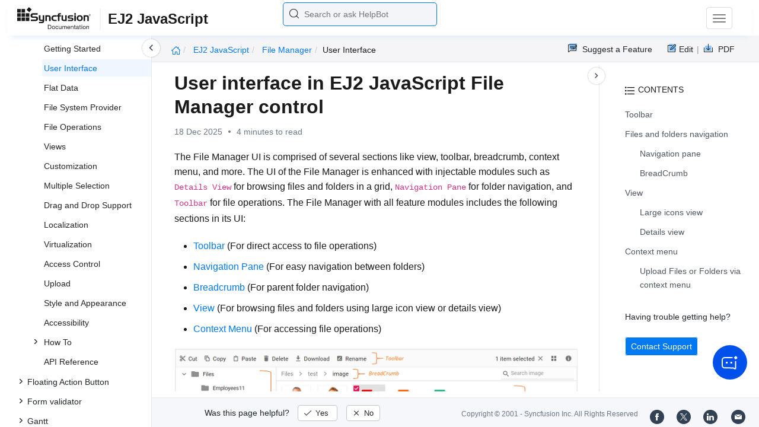

--- FILE ---
content_type: text/html
request_url: https://ej2.syncfusion.com/javascript/documentation/file-manager/user-interface
body_size: 7709
content:
<!DOCTYPE html>
<html lang="en">
<head>
    <!-- Google Tag Manager -->
    <script>
        (function (w, d, s, l, i) {
            w[l] = w[l] || []; w[l].push({
                'gtm.start':
                    new Date().getTime(), event: 'gtm.js'
            }); var f = d.getElementsByTagName(s)[0],
                j = d.createElement(s), dl = l != 'dataLayer' ? '&l=' + l : ''; j.async = true; j.src =
                    'https://www.googletagmanager.com/gtm.js?id=' + i + dl; f.parentNode.insertBefore(j, f);
        })(window, document, 'script', 'dataLayer', 'GTM-P3WXFWCW');
    </script>
    <!-- Load GTM-W8WD8WN on user interaction -->
    <script>
        document.addEventListener("DOMContentLoaded", function () {
            const events = ["mousemove", "scroll", "keydown", "touchstart"];
            function loadGTM() {
                events.forEach(event => document.removeEventListener(event, loadGTM));
                (function (w, d, s, l, i) {
                    w[l] = w[l] || []; w[l].push({
                        'gtm.start':
                            new Date().getTime(), event: 'gtm.js'
                    }); var f = d.getElementsByTagName(s)[0],
                        j = d.createElement(s), dl = l != 'dataLayer' ? '&l=' + l : ''; j.async = true; j.src =
                            'https://www.googletagmanager.com/gtm.js?id=' + i + dl; f.parentNode.insertBefore(j, f);
                })(window, document, 'script', 'dataLayer', 'GTM-W8WD8WN');
            }
            events.forEach(event => document.addEventListener(event, loadGTM, { once: true }));
        });
    </script>

    <meta charset="UTF-8">
	<link href="https://www.googletagmanager.com" rel="preconnect">
	<link href="https://cdn.syncfusion.com" rel="preconnect" crossorigin>
	<link href="https://cdn.syncfusion.com" rel="dns-prefetch">
    <title>User interface in EJ2 JavaScript File Manager control | Syncfusion</title>  <link rel="icon" type="image/png" href="https://helpej2.syncfusion.com/favicon.ico" />
    <meta name="description" content="Learn here all about User interface in Syncfusion EJ2 JavaScript File Manager control of Syncfusion Essential JS 2 and more." />
    
    <meta name="keywords" content="syncfusion, documentation, help, ej, user guide, demo, samples, essential studio" />
    
    <meta name="viewport" content="width=device-width, initial-scale=1.0">
    <meta http-equiv="cache-control" content="max-age=0" />
    <meta http-equiv="cache-control" content="no-cache" />
    
    <meta property="og:title" content="User interface in EJ2 JavaScript File Manager control | Syncfusion" />
    
    
    <meta property="og:description" content="Learn here all about User interface in Syncfusion EJ2 JavaScript File Manager control of Syncfusion Essential JS 2 and more." />
    
    <meta property="og:image" content="https://cdn.syncfusion.com/content/images/company-logos/Syncfusion_Logo_Image.png" />
    <meta property="og:url" content="https://help.syncfusion.com/" />
    <meta property="og:site_name" content="Help.Syncfusion.com" />
    <meta property="og:type" content="website" />

	<meta property="twitter:account_id" content="41152441" />
	
    <meta property="twitter:title" content="User interface in EJ2 JavaScript File Manager control | Syncfusion" />
	
    <meta property="twitter:url" content="https://help.syncfusion.com/" />
    <meta property="twitter:card" content="summary" />
	
    <meta property="twitter:description" content="Learn here all about User interface in Syncfusion EJ2 JavaScript File Manager control of Syncfusion Essential JS 2 and more." />
	
    <meta property="twitter:image" content="https://cdn.syncfusion.com/content/images/company-logos/Syncfusion_logos.png" />
	
	
	
 
	<link rel="alternate" hreflang="en-US" href="https://ej2.syncfusion.com/javascript/documentation/file-manager/user-interface" />
	<!-- Google Structured Data -->
	<script type="application/ld+json">
			{
			  "@context": "https://schema.org",
			  "@type": "Organization",
			  "name": "Syncfusion",
			  "url": "https://ej2.syncfusion.com/javascript/documentation/file-manager/user-interface",
			  "logo": "https://cdn.syncfusion.com/content/images/company-logos/Syncfusion_logos.png",
			  "sameAs": [
				"https://www.facebook.com/Syncfusion",
				"https://twitter.com/Syncfusion",
				"https://www.linkedin.com/company/syncfusion?trk=top_nav_home",
				"mailto:support@syncfusion.com?"
			  ]
			}
	</script>
    <meta http-equiv="expires" content="-1" />
    <meta http-equiv="expires" content="Tue, 01 Jan 1980 1:00:00 GMT" />
    <meta http-equiv="pragma" content="no-cache" />
    <link rel="preload" href="https://cdn.jsdelivr.net/npm/bootstrap@5.3.3/dist/css/bootstrap.min.css" as="style">
	<link rel="stylesheet" href="https://cdn.jsdelivr.net/npm/bootstrap@5.3.3/dist/css/bootstrap.min.css">

	<link rel="preload" href="https://cdn.syncfusion.com/documentation/styles/ej/v13.4.0.58/ej.widgets.core.min.css" as="style">
	<link rel="stylesheet" href="https://cdn.syncfusion.com/documentation/styles/ej/v13.4.0.58/ej.widgets.core.min.css">

	<!--Doc-site.css file has minified, gziped and referred here
		File path : "DocumentationAutomation\website\Content\Stylesheets\CSS\"
	-->
	<link rel="preload" href="https://cdn.syncfusion.com/documentation/styles/doc-site.min.css" as="style">
	<link rel="stylesheet" href="https://cdn.syncfusion.com/documentation/styles/doc-site.min.css">

    <script src="//cdn.syncfusion.com/documentation/scripts/documentation.gzip.min.js"></script>

    <script>
        if (typeof jQuery == 'undefined') {
            document.write(unescape("%3Cscript src='/scripts/documentation.gzip.js' type='text/javascript'%3E%3C/script%3E"));
        }
    </script>
	
	<link rel="preload" href="https://cdn.syncfusion.com/documentation/styles/prettify.css" as="style">
    <link rel="stylesheet" href="https://cdn.syncfusion.com/documentation/styles/prettify.css">
    <script src="https://cdn.syncfusion.com/documentation/scripts/prettify.js" defer></script>
	
    <script src="https://cdn.jsdelivr.net/npm/bootstrap@5.3.3/dist/js/bootstrap.bundle.min.js" defer></script>
	<script src="//cdn.syncfusion.com/documentation/scripts/ej.widget.v13.4.0.58.min.js" defer></script>

	<script>
		window.addEventListener('DOMContentLoaded', function () {
			if (typeof ej === 'undefined') {
				var fallback = document.createElement('script');
				fallback.src = '/script/ej.treeview.all.min.js';
				fallback.type = 'text/javascript';
				document.head.appendChild(fallback);
			}
		});
	</script>

    <!--Combined the following scripts files dashboard.js, doc-site.js, waitingpopup.js and named as doc-site.js. it has minified, gziped and referred here.
        File path : "DocumentationAutomation\website\Scripts\"
    -->
    <script src="https://cdn.syncfusion.com/documentation/scripts/doc-site.min.js" defer></script>
	<script src="https://cdn.syncfusion.com/documentation/scripts/helpbot-search.min.js" defer></script>
	<script src="https://cdnjs.cloudflare.com/ajax/libs/markdown-it/13.0.2/markdown-it.min.js" defer></script>
    <script src="//d2g29cya9iq7ip.cloudfront.net/documentation/scripts/clipboard.min.js" defer></script>

    <script>
        $(document).ready(function() {
            // left tree view
            $('#rightsidetoc').toc();
            $('#rightsidetoc').toc({noBackToTopLinks: true});
            $('#rightsidetoc').toc({listType: 'ol'});
            $("#rightsidetoc ul:first").attr("id", "righttree");
            $('#rightsidetoc ol').length ? $(".right-toc-icon").css("display","block") : $(".right-toc-icon").css("display","none");
            $('#rightsidetoc ol').length ? $("#rightsidetoc").css("display","block") : $("#rightsidetoc").css("display","none");
            
            
            
            
            
            
            
            
            
            
            
            
            
            
            
            
            
            
            
            
            
            
            
            
            
            
            
            
            
            
            
            
            
            
            
            
            
            
            
            
            $.ajax({
                type: 'get',
                url: './../sidebar/ej2-javascript-toc.json',
                dataType: 'json',
                success: function(data) {
                    $(".left-toc").css("background-image", "none");
                    var dataManger = data;
                    $(".treeview").ejTreeView(
                    {
                        loadOnDemand: true,
                        fields: { id: "id", parentId: "pid", text: "name", hasChild: "hasChild", dataSource: dataManger},
                        expandOn:"click"
                    }
                    );
                    var linkObject = null
                   if((window.location.pathname.split('/')[1]=="api" || window.location.pathname.split('/')[3]=="ejdashboardviewer")){
                        linkObject = getObjects(data,'linkAttribute',window.location.pathname+window.location.hash);
                    }
                    else{
                        linkObject = getObjects(data,'linkAttribute',window.location.pathname);
                    }

                    expand(data,linkObject);
                    onCreate();
                }
            });
            
            
            
            
            
            
            
            
            
            
            
            
            
            
            
            
            
            
            
            
            
            
            
            
            
            
            
            
            
            
            
            
            
            
            
            
            
            
            
            
            
            
            
            
            
            
            
            
            
            
            
            
            
            
            
            
            
            
            
            
            
            
            
            
            
            
            
            
            
            
            
            
            
            
            
            
            
            
            
            
            
            
            
            
            
            
            
            
            
            
            
            
            
            
            
            
            
            
            
            
            
            
            
            
            
            
            
            
            
            
            
            
            
            
            
            
            
            
            
            
            
            
            
            
            
            
            
            
            
            
            
            
            
            
            
            
            
            
            
            
            
            
            
            
            
            
            
            
            
            
            
            
            
            
            
            
            
            
            
            
            
            
            
            
            
            
            
            
            
            
            
        });
    </script>
    <script>
        // Share referral origin URL details to syncfusion site
        var expireDate = new Date();
        expireDate.setTime(expireDate.getTime() + (30 * 60 * 1000)); // set 30 minutes expire time
        var existingCookieValue = getCookieValue("SampleSiteReferrer");
        if (document.referrer && document.referrer.split('/')[2].indexOf('syncfusion.com') == -1) {
            document.cookie = "SampleSiteReferrer" + "=" + document.referrer + "," + window.location.href + ";expires=" + expireDate + ";path=/;domain=syncfusion.com";
        }
        else if (existingCookieValue != "undefined" && existingCookieValue != undefined && existingCookieValue != "") {
            // Increase expire time for SampleSiteReferrer cookie with 30 minutes if exists
            document.cookie = "SampleSiteReferrer" + "=" + existingCookieValue + ";expires=" + expireDate + ";path=/;domain=syncfusion.com";
        }
        else {
            document.cookie = "SampleSiteReferrer" + "=" + window.location.href + ";expires=" + expireDate + ";path=/;domain=syncfusion.com";
        }

        // To get cookie value
        function getCookieValue(cookieName) {
            var name = cookieName + "=";
            var decodedCookie = decodeURIComponent(document.cookie);
            var cookieValues = decodedCookie.split(';');
            for (var i = 0; i < cookieValues.length; i++) {
                var cookie = cookieValues[i];
                while (cookie.charAt(0) == ' ') {
                    cookie = cookie.substring(1);
                }
                if (cookie.indexOf(name) == 0) {
                    return cookie.substring(name.length, cookie.length);
                }
            }
            return "";
        }
    </script>

    
    
    
    
    
    <meta name="robots" content="follow, index" />
    

	<link rel="canonical" href="https://ej2.syncfusion.com/javascript/documentation/file-manager/user-interface"/>
</head>

<body onload="prettyPrint();">
	<!-- Google Tag Manager (noscript) -->
	<noscript><iframe src="https://www.googletagmanager.com/ns.html?id=GTM-P3WXFWCW"
	height="0" width="0" style="display:none;visibility:hidden"></iframe>
	</noscript>
	<!--Interaction-->
	<noscript>
	<iframe src="https://www.googletagmanager.com/ns.html?id=GTM-W8WD8WN"
	height="0" width="0" style="display:none;visibility:hidden"></iframe>
	</noscript>
	<!-- End Google Tag Manager (noscript) -->

<div hidden="" id="sync-analytics" data-queue="EJ2 - Documentation"></div>   
    <div class="container-fluid">
        <div class="row-fluid">
            <nav class="navbar navbar-default navbar-fixed-top syncfusion-menu">
			 
                <div class="container-fluid">
                    <!-- Brand and toggle get grouped for better mobile display -->
                    <div class="navbar-header">
                        <div class="syncfusion-logo">
                            <div class="left-menu-icon" data-bs-toggle="collapse" data-bs-target="#table-of-contents">
                            </div>
                            <div>
                                <a href="https://help.syncfusion.com/">
                                    <i class="brand-logo syncfusion-brand-logo"></i>
                                </a>
                            </div>
                            <div class="js-doc">
                                

                                

                                

                                

                                

                                

                                

                                
								
								
								
								
								
								
								
								
								
								
								
								
                                
                                <span>EJ2 JavaScript</span>
                                
								
								

                                

                                

                                

                                

                                

                                

                                


                                

                                

                                

                                
								
								

								

                                

                                

                                

                                

                                

                                

                                

                                

                                

                                

                                

                                

                                

                                

                                

                                

                                

                                

                                

                                

                                

                                

                                

                                
								
								
								
								

								

								


                                

                                 
								
								
								
								
								
																
								
								
								
								
								

                            </div>
                        </div>
						<div class="search">
								



<input type="text" id="customSearchBox" placeholder="Search or ask HelpBot" autocomplete="off" />
<div id="suggestionModal">
    <div class="icon-background">
        <span class="icon-left"></span>
        <input type="text" id="searchInput" class="search-input" placeholder="Search or ask HelpBot">
        <span class="icon-right"></span>
    </div>
    <div class="suggestionContainer">
        <div class="docssuggestioncontainer">
            <h3 class="suggestionhtmlheading">Search docs</h3>
            <ul id="docsSuggestions"></ul>
        </div>
        <div class="helpbotsuggestioncontainer">
            <h3 class="icon-before">Ask HelpBot</h3>
            <div id="helpbotlistcontainer">
                <ul id="helpBotSuggestions"></ul>
            </div>
        </div>
    </div>
</div>
















































						</div>
						<button type="button" class="navbar-toggle desktop-icon collapsed" data-bs-toggle="collapse" data-bs-target="#desktop-links">
                            <span class="sr-only">Toggle navigation</span>
							<span class="icon-bar"></span>
							<span class="icon-bar"></span>
							<span class="icon-bar"></span>
                        </button>
						<button type="button" class="navbar-toggle mobile-icon collapsed" data-bs-toggle="collapse" data-bs-target="#mobile-view-link">
                           <span class="mobile-view-icon"></span>
                        </button>
                    </div>

                    <!-- Collect the nav links, forms, and other content for toggling -->
                    <div class="collapse navbar-collapse" id="desktop-links">
                        <ul class="nav navbar-nav navbar-right">
									
			
			
				
			
			
				
			
			
				
			
			
				
			
			
				
			
			
				
			
			
				
			
			
				
			
			
				
			
			
				
			
			
				
			
			
				
					
						<li class="menu-links active"><a href="https://ej2.syncfusion.com/javascript/demos" target="_blank">Demos</a></li>
<li class="menu-links active"><a href="https://www.syncfusion.com/code-examples" target="_blank">Code Examples</a></li>
<li class="menu-links active"><a href="https://help.syncfusion.com/upgrade-guide/javascript-ui-controls">Upgrade Guide</a></li>
<li class="menu-links active"><a href="https://www.syncfusion.com/forums/essential-js2" target="_blank">Forum</a></li>
<li class="menu-links active"><a href="https://www.syncfusion.com/downloads/essential-js2?tag=es-seo-ej2-javascript-doc-menu-trial" target="_blank" id="download_section">Free Trial</a></li>

									
				
			
			
				
			
			
				
			
			
				
			
			
				
			
			
				
			
			
				
			
			
				
			
			
				
			
			
				
			
			
				
			
			
				
			
			
				
			
			
				
			
			
				
			
			
				
			
			
				
			
			
				
			
			
				
			
			
				
			
			
				
			
			
				
			
			
				
			
			
				
			
			
				
			
			
				
			
			
				
			
			
				
			
			
				
			
			
				
			
			
				
			
			
				
			
			
				
			
			
				
			
			
				
			
			
				
			
			
				
			
			
				
			
			
				
			
			
				
			
			
				
			
			
				
			
			
				
			
			
				
			
			
				
			
			
				
			
			
				
			
			
				
			
			
				
			
			
				
			
			
				
			
			
				
			
			
				
			
			
				
			
			
				
			
			
				
			
			
				
			
			
						</ul>
					</div><!-- /.navbar-collapse -->
                    <div class="collapse navbar-collapse" id="mobile-view-link">
                        <ul class="nav navbar-nav mobile-unorderlist">
                             <li class="search-mobile">
                                



<input type="text" id="customSearchBox" placeholder="Search or ask HelpBot" autocomplete="off" />
<div id="suggestionModal">
    <div class="icon-background">
        <span class="icon-left"></span>
        <input type="text" id="searchInput" class="search-input" placeholder="Search or ask HelpBot">
        <span class="icon-right"></span>
    </div>
    <div class="suggestionContainer">
        <div class="docssuggestioncontainer">
            <h3 class="suggestionhtmlheading">Search docs</h3>
            <ul id="docsSuggestions"></ul>
        </div>
        <div class="helpbotsuggestioncontainer">
            <h3 class="icon-before">Ask HelpBot</h3>
            <div id="helpbotlistcontainer">
                <ul id="helpBotSuggestions"></ul>
            </div>
        </div>
    </div>
</div>
















































                            </li>
                        </ul>
                    </div><!-- /.navbar-collapse -->
                </div><!-- /.container-fluid -->
            </nav>
        </div>
        <div id="breadcrumb">
		

<ul class="breadcrumb">
  <li>
    <a href="https://ej2.syncfusion.com/javascript/documentation/introduction"><i class="sf-icon-Home"></i></a>
  </li>

  
  

  
    <!-- Original breadcrumb logic for non-EJ2-API platforms -->
    
    
      
        <li class="active breadcrumb-links">
          <a href="/javascript/documentation/introduction">
            
              EJ2 JavaScript 
            
          </a>
        </li>
      
    
      
        <li class="active breadcrumb-links">
          <a href="/javascript/documentation/file-manager/">
            
              file manager
            
          </a>
        </li>
      
    
      
        <li class="active" data-text="user interface">user interface</li>
      
    
  
</ul>

	   <div class="right-breadcrumb">
			
			
			
			

				<div class="ug-download">
					<a data-bs-toggle="tooltip" data-placement="bottom" href="https://help.syncfusion.com/download/user-guide/pdf/ej2-javascript" class="download-link" title="Download PDF">
						<span style="color:#979797">|&nbsp;</span>
                    <span class="sf-icon-Download"></span>
						<span class="ug-file-type">PDF</span>
					</a>
				</div>
			
			
			
			
			
			
			
			
			
			
			
			
			
			
			
			
			
			<div style="display: block !important;
    float: right;
    padding: 8px 0;
    width: 70px; 
">      
  <a style="text-decoration:none" data-toggle="tooltip" data-placement="bottom" href="https://github.com/syncfusion-content/ej2-javascript-docs/edit/master/ej2-javascript/file-manager/user-interface.md" target="_blank" title="Edit"><span class="sf-icon-Edit"></span><span class="ug-file-type">Edit</span></a>
</div>
<div class="ug-feedback">
                <a data-bs-toggle="tooltip" data-placement="bottom" href="https://www.syncfusion.com/feedback/javascript" target="_blank" class="feedback-link" title="Suggest a Feature">
                    <span class="sf-icon-Feedback"></span>
                    <span class="ug-file-type">Suggest a Feature</span>
                </a>
            </div>
            
			
			
			
			
			
			
			
			
			
			
			
			
			
			
			
			
			
			
			
			
			 
			
			
			
			 
			
			
			
			
			
			
			
        </div>
      </div>
      
		
    </div>

<div class="help-content">
	<div class="left-toc" id="table-of-contents">
		<div class="left-toc-content">
			<ul class="treeview"></ul>
		</div>
	</div>
	<div class="ai_fixed_icon_container">
		<button type="button" class="btn helpbot_chat_button">
		 <img src="//cdn.syncfusion.com/helpbot/images/ai_start_new_page.svg" alt="helpbot icon" id="helpbot_icon" width="32" height="32" />
		<p class="helpbot_syncfusion_content">Syncfusion HelpBot</p>
		</button>
	</div>

	
	<div class="post">
        <button type="button" id="left-toc-closebtn"></button>
		<button type="button" id="right-toc-closebtn"></button>	
			
			<div id="rightsidetoc"></div>
		

		<div class="post-content">
		<h1 id="user-interface-in-ej2-javascript-file-manager-control">User interface in EJ2 JavaScript File Manager control</h1><p id="resultRT">18 Dec 2025<span class="dot"></span>4 minutes to read</p>

<p>The File Manager UI is comprised of several sections like view, toolbar, breadcrumb, context menu, and more. The UI of the File Manager is enhanced with injectable modules such as <code>Details View</code> for browsing files and folders in a grid, <code>Navigation Pane</code> for folder navigation, and <code>Toolbar</code> for file operations. The File Manager with all feature modules includes the following sections in its UI:</p>

<ul>
  <li>
<a href="#toolbar">Toolbar</a> (For direct access to file operations)</li>
  <li>
<a href="#navigation-pane">Navigation Pane</a> (For easy navigation between folders)</li>
  <li>
<a href="#breadcrumb">Breadcrumb</a> (For parent folder navigation)</li>
  <li>
<a href="#view">View</a> (For browsing files and folders using large icon view or details view)</li>
  <li>
<a href="#context-menu">Context Menu</a> (For accessing file operations)</li>
</ul>

<p><img src="./images/user-interface.png" alt="File Manager Overview"></p>

<p>The basic File Manager is a lightweight control with all the basic functions. The basic File Manager includes the following sections in its UI to browse files and folders and manage them with file operations:</p>

<ul>
  <li>
<a href="#breadcrumb">Breadcrumb</a> (For parent folder navigation)</li>
  <li>
<a href="#view">View</a> (Large Icons view for browsing files and folders)</li>
  <li>
<a href="#context-menu">Context Menu</a> (For accessing file operations)</li>
</ul>

<p><img src="./images/default-ui.png" alt="Basic File Manager"></p>

<h2 id="toolbar">Toolbar</h2>

<p>The <code>Toolbar</code> provides easy access to the file operations using different buttons and is located at the top of the File Manager.</p>

<p>If the toolbar items exceed the available space, they will be moved to a toolbar popup accessible via a dropdown button at the end of the toolbar.</p>

<p><em>Refer to the <a href="./file-operations#toolbar">Toolbar</a> section in file operations to learn more about the buttons present in the toolbar</em>.</p>

<p><img src="./images/toolbar.png" alt="Toolbar"></p>

<h2 id="files-and-folders-navigation">Files and folders navigation</h2>

<p>The File Manager provides navigation between files and folders using the following options:</p>

<ul>
  <li><a href="#navigation-pane">Navigation Pane</a></li>
  <li><a href="#breadcrumb">Breadcrumb</a></li>
</ul>

<h3 id="navigation-pane">Navigation pane</h3>

<p>The Navigation Pane is an injectable module, so it should be injected before rendering the File Manager to use its functionality. It displays the folder hierarchy of the file system and provides easy navigation to the desired folder. Using <a href="../api/file-manager/index-default#navigationpanesettings"><code>navigationPaneSettings</code></a>, the minimum and maximum width of the Navigation Pane can be changed. The Navigation Pane can be shown or hidden using the <code>visible</code> option in the <a href="../api/file-manager/index-default#navigationpanesettings"><code>navigationPaneSettings</code></a>.</p>

<p>You can customize the appearance of the navigation pane by using the <code>navigationPaneTemplate</code> property. This enables you to modify icons, display text, and include additional elements to suit your application’s requirements.</p>

<p><img src="./images/navigationpane-template.png" alt="Navigation Pane Template Output"></p>

<h3 id="breadcrumb">BreadCrumb</h3>

<p>The File Manager provides a breadcrumb for navigating to parent folders. The breadcrumb in the File Manager is responsible for resizing. Whenever the path length exceeds the breadcrumb length, a dropdown button will be added at the start of the breadcrumb to hold the parent folders adjacent to the root.<br>
<img src="./images/breadcrumb.png" alt="BreadCrumb"></p>

<h2 id="view">View</h2>

<p>View is the section where the files and folders are displayed for the user to browse. The File Manager has two types of views to display the files and folders:</p>

<ul>
  <li><a href="#large-icons-view">Large Icons View</a></li>
  <li><a href="#details-view">Details View</a></li>
</ul>

<p>The <code>large icons view</code> is the default starting view in the File Manager. The view can be changed by using the <a href="#toolbar">toolbar</a> view button or the view menu in the <a href="#context-menu">context menu</a>. The <a href="../api/file-manager/index-default#view"><code>view</code></a> API can also be used to change the initial view of the File Manager.</p>

<h3 id="large-icons-view">Large icons view</h3>

<p>In the large icons view, the thumbnail icons are shown in a larger size, which displays the data in a form that best suits their content. For image and video type files, a <strong>preview</strong> will be displayed. Extension thumbnails will be displayed for other file types.</p>

<p><img src="./images/largeiconsview.png" alt="LargeIconView"></p>

<p>The <code>largeIconsTemplate</code> property enables complete customization of how folders and files are rendered in the <code>Large Icons View</code>. It allows you to enhance the layout by adding background images, custom file-type icons, and actions such as dropdown menus.</p>

<p><img src="./images/large-icons-view-template.png" alt="Large Icon View Template Output"></p>

<h3 id="details-view">Details view</h3>

<p>Details View is an injectable module in the File Manager, so it should be injected before rendering the File Manager to use its functionality. In the Details View, the files are displayed in a sorted list order. This file list comprises several columns of information about the files such as <strong>Name</strong>, <strong>Date Modified</strong>, <strong>Type</strong>, and <strong>Size</strong>. Each file has its own small icon representing the file type. Additional columns can be added using the <a href="../api/file-manager/index-default#detailsviewsettings"><code>detailsViewSettings</code></a> API. The Details View allows you to perform sorting using the column header.</p>

<p><img src="./images/detailsview.png" alt="DetailsView"></p>

<h2 id="context-menu">Context menu</h2>

<p>The context menu appears on user interactions such as right-clicks. The File Manager is provided with context menu support to perform a list of file operations with the files and folders. The context menu appears with varying menu items based on the targets such as file, folder (including navigation pane folders), and layout (empty area in view).</p>

<p>The context menu can be customized using <a href="../api/file-manager/index-default#contextmenusettings"><code>contextMenuSettings</code></a>, <a href="../api/file-manager/index-default#menuopen"><code>menuOpen</code></a>, and <a href="../api/file-manager/index-default#menuclick"><code>menuClick</code></a> events.</p>

<p><em>Refer to the <a href="./file-operations#context-menu">Context Menu</a> section in file operations to learn more about the menu items present in the context menu</em>.</p>

<p><img src="./images/contextmenu.png" alt="Context Menu"></p>

<h3 id="upload-files-or-folders-via-context-menu">Upload Files or Folders via context menu</h3>

<p>File Manager control allows to perform the files or folder <a href="https://ej2.syncfusion.com/javascript/documentation/file-manager/file-operations#upload">upload</a> operations with the help of Context Menu items by switching between the Files or Folder from Upload menu item.</p>

<p><img src="./images/filemanager-fileupload.png" alt="Uploading a file"></p>

<p><img src="./images/filemanager-folderupload.png" alt="Uploading a folder"></p>

		</div>
              <div class="feedback-down-response" style="display:none">			
				Help us improve this page
				
		      <div id="checkboxes" class="multiselect">			     
                   <input type="checkbox" name="checkbox" id="one" value="Correct inaccurate or outdated content" /><label for="one" class="label-one">Correct inaccurate or outdated content</label>
				   
				   <br />
				   <textarea id="commentone" class="form-control message hide" rows="3" placeholder="Please specify what content needs correction..."></textarea>
				   <div class="error-messageone">Please provide additional information</div>				  
				   <input type="checkbox" name="checkbox" id="two" value="Improve illustrations or images" /><label for="two" class="label-two">Improve illustrations or images</label>				   

				   <br />
				   <textarea id="commenttwo" class="form-control message hide" rows="3" placeholder="Please specify which images can be improved..."></textarea>
				   <div class="error-messagetwo">Please provide additional information</div>
                   <input type="checkbox" name="checkbox" id="three" value="Fix typos or broken links" /><label for="three" class="label-three">Fix typos or broken links</label>
				   <br />
				  
				 <textarea id="commentthree" class="form-control message hide" rows="3" placeholder="Please specify what needs to be fixed..."></textarea>
				 <div class="error-messagethree">Please provide additional information</div>
				 
				   <input type="checkbox" name="checkbox" id="four" value="Add more information" /> <label for="four" class="label-four">Add more information</label>
				   <br />
				   
				   <textarea id="commentfour" class="form-control message hide" rows="3" placeholder="Please specify what information should be added..."></textarea>
			       <div class="error-messagefour">Please provide additional information</div>
				   				  
                   <input type="checkbox" name="checkbox" id="five" value="Correct inaccurate or outdated code samples" /><label for="five" class="label-five">Correct inaccurate or outdated code samples</label>
				   <br />
				   
				   
				   <textarea id="commentfive" class="form-control message hide" rows="3" placeholder="Please specify what needs correction..."></textarea>
				   <div class="error-messagefive">Please provide additional information</div>
				   
				   <input type="checkbox" name="checkbox" id="six" value="Other" /><label for="six" class="label-six">Other</label>	
                   
			      <textarea id="commentsix" class="form-control message hide" rows="3" placeholder="Please enter feedback on topics not previously listed..."></textarea>
                   <div class="error-messagesix">Please provide additional information</div>				   
			  </div>
			      <input type="text" class="form-control mail" placeholder="Email (optional)" />
				  <div class="emailcheckbox"><input type="checkbox" id="email" disabled /></div>
				  <label class="information">I agree to the creation of a Syncfusion account in my name and to be contacted regarding this message. No further action will be taken. Please see our <a href="https://www.syncfusion.com/legal/privacy-policy">Privacy Policy.</a></label>
				  <div id="email-error-message"></div>
			  <div class="button">
                <input type="button" id="skipButton" class="btn" value="Cancel" />		
                <input type="submit" id="submitButton" name="submit" class="btn" value="Submit" />
              </div>
		   
			<div id="feedbacks-dialogue">
				<div id="closeicon"></div> 
				<iframe id="feedback-frame"></iframe>
			</div>
		</div>
		

		</div>
		<footer class="row-fluid">
	<div class="hidden-xs">
		<a class="copyright" href="/cdn-cgi/l/email-protection#f3808683839c8187b3808a9d909586809a9c9ddd909c9ecc" title="Follow Syncfusion on Mail"><span class="icon-mail"></span></a>
		<a class="copyright" target="_blank" href="https://www.linkedin.com/company/syncfusion?trk=top_nav_home" title="Follow Syncfusion on LinkedIn"><span class="icon-linkedin"></span></a>
		<a class="copyright" target="_blank" href="https://x.com/Syncfusion" title="Follow Syncfusion on X"><span class="icon-twitter"></span></a>
		<a class="copyright" target="_blank" href="https://www.facebook.com/Syncfusion" title="Follow Syncfusion on Facebook"><span class="icon-fb"></span></a>
		<a class="copyright" target="_blank" href="https://www.syncfusion.com/copyright">Copyright &copy; 2001 - <span id="copyright-year"></span> Syncfusion Inc. All Rights Reserved</a>
		<div class="feedback-section">
			<div class="feedback-part">
				<div class="feedback-ques">
					Was this page helpful?
					<span id="feedback-up" class="feedback">
						Yes
					</span>
					<span id="feedback-down" class="feedback">
						No
					</span>
				</div>
				<div class="feedback-up-response">
					Thank you for your feedback!
				</div>
				<div class="feedback-confirmation">
					Thank you for your feedback and comments. We will rectify this as soon as possible!
				</div>
				<div class="feedback-error">
					An unknown error has occurred. Please try again.
				</div>
			</div>
		</div>
	</div>
	<div class="visible-xs ">
		<div class="feedback-section">
			<div class="feedback-part">
				<div class="feedback-ques">
					Was this page helpful?
					<span id="feedback-up" class="feedback">
						Yes
					</span>
					<span id="feedback-down" class="feedback">
						No
					</span>
				</div>

				<div class="feedback-up-response">
					Thank you for your feedback!
				</div>
				<div class="feedback-confirmation">
					Thank you for your feedback and comments. We will rectify this as soon as possible!
				</div>
				<div class="feedback-error">
					An unknown error has occurred. Please try again.
				</div>
			</div>
		</div>
		<div class="col-xs social-icons">
			<a target="_blank" href="https://www.facebook.com/Syncfusion" title="Follow Syncfusion on Facebook"><span class="icon-fb"></span></a>
			<a target="_blank" href="https://x.com/Syncfusion" title="Follow Syncfusion on X"><span class="icon-twitter"></span></a>
			<a target="_blank" href="https://www.linkedin.com/company/syncfusion?trk=top_nav_home" title="Follow Syncfusion on LinkedIn"><span class="icon-linkedin"></span></a>
			<a href="/cdn-cgi/l/email-protection#50232520203f22241023293e33362523393f3e7e333f3d6f" title="Follow Syncfusion on Mail"><span class="icon-mail"></span></a>
			<div class="col-xs">
				<a class="copyright" target="_blank" href="https://www.syncfusion.com/copyright">Copyright &copy; 2001 - <span id="copyright-year-mobile"></span> Syncfusion Inc. All Rights Reserved</a>
			</div>
		</div>
	</div>
</footer>


	



<!-- The Modal -->
<div id="image-modal" class="modal">

  <!-- The Close Button -->
  <span class="modal-close">&times;</span>

  <!-- Modal Content (The Image) -->
  <img class="modal-content" id="original-img">

  <!-- Modal Caption (Image Text) -->
  <div id="caption"></div>
</div>

<script data-cfasync="false" src="/cdn-cgi/scripts/5c5dd728/cloudflare-static/email-decode.min.js"></script><script defer src="https://static.cloudflareinsights.com/beacon.min.js/vcd15cbe7772f49c399c6a5babf22c1241717689176015" integrity="sha512-ZpsOmlRQV6y907TI0dKBHq9Md29nnaEIPlkf84rnaERnq6zvWvPUqr2ft8M1aS28oN72PdrCzSjY4U6VaAw1EQ==" data-cf-beacon='{"version":"2024.11.0","token":"00fae5a160ad4360aefe5bf7c7c77985","server_timing":{"name":{"cfCacheStatus":true,"cfEdge":true,"cfExtPri":true,"cfL4":true,"cfOrigin":true,"cfSpeedBrain":true},"location_startswith":null}}' crossorigin="anonymous"></script>
</body>
</html>
